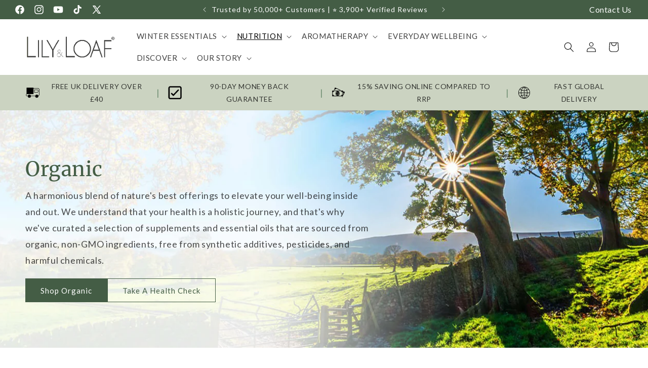

--- FILE ---
content_type: text/css
request_url: https://lilyandloaf.com/cdn/shop/t/132/assets/base.css?v=105255097379391016591749156002
body_size: 10537
content:
/** Shopify CDN: Minification failed

Line 11:0 Expected "}" to go with "{"

**/
:root {--alpha-button-background: 1;--alpha-button-border: 1;--alpha-link: 0.85;--alpha-badge-border: 0.1;--focused-base-outline: 0.2rem solid rgba(var(--color-foreground), 0.5);--focused-base-outline-offset: 0.3rem;--focused-base-box-shadow: 0 0 0 0.3rem rgb(var(--color-background)), 0 0 0.5rem 0.4rem rgba(var(--color-foreground), 0.3);}.product-card-wrapper .card, .contains-card--product {--border-radius: var(--product-card-corner-radius);--border-width: var(--product-card-border-width);--border-opacity: var(--product-card-border-opacity);--shadow-horizontal-offset: var(--product-card-shadow-horizontal-offset);--shadow-vertical-offset: var(--product-card-shadow-vertical-offset);--shadow-blur-radius: var(--product-card-shadow-blur-radius);--shadow-opacity: var(--product-card-shadow-opacity);--shadow-visible: var(--product-card-shadow-visible);--image-padding: var(--product-card-image-padding);--text-alignment: var(--product-card-text-alignment);}.collection-card-wrapper .card, .contains-card--collection {--border-radius: var(--collection-card-corner-radius);--border-width: var(--collection-card-border-width);--border-opacity: var(--collection-card-border-opacity);--shadow-horizontal-offset: var(--collection-card-shadow-horizontal-offset);--shadow-vertical-offset: var(--collection-card-shadow-vertical-offset);--shadow-blur-radius: var(--collection-card-shadow-blur-radius);--shadow-opacity: var(--collection-card-shadow-opacity);--shadow-visible: var(--collection-card-shadow-visible);--image-padding: var(--collection-card-image-padding);--text-alignment: var(--collection-card-text-alignment);}.article-card-wrapper .card, .contains-card--article {--border-radius: var(--blog-card-corner-radius);--border-width: var(--blog-card-border-width);--border-opacity: var(--blog-card-border-opacity);--shadow-horizontal-offset: var(--blog-card-shadow-horizontal-offset);--shadow-vertical-offset: var(--blog-card-shadow-vertical-offset);--shadow-blur-radius: var(--blog-card-shadow-blur-radius);--shadow-opacity: var(--blog-card-shadow-opacity);--shadow-visible: var(--blog-card-shadow-visible);--image-padding: var(--blog-card-image-padding);--text-alignment: var(--blog-card-text-alignment);}.contains-content-container, .content-container {--border-radius: var(--text-boxes-radius);--border-width: var(--text-boxes-border-width);--border-opacity: var(--text-boxes-border-opacity);--shadow-horizontal-offset: var(--text-boxes-shadow-horizontal-offset);--shadow-vertical-offset: var(--text-boxes-shadow-vertical-offset);--shadow-blur-radius: var(--text-boxes-shadow-blur-radius);--shadow-opacity: var(--text-boxes-shadow-opacity);--shadow-visible: var(--text-boxes-shadow-visible);}.contains-media, .global-media-settings {--border-radius: var(--media-radius);--border-width: var(--media-border-width);--border-opacity: var(--media-border-opacity);--shadow-horizontal-offset: var(--media-shadow-horizontal-offset);--shadow-vertical-offset: var(--media-shadow-vertical-offset);--shadow-blur-radius: var(--media-shadow-blur-radius);--shadow-opacity: var(--media-shadow-opacity);--shadow-visible: var(--media-shadow-visible);}.page-width {max-width: var(--page-width);margin: 0 auto;padding: 0 1.5rem;}body:has(.section-header .drawer-menu) .announcement-bar-section .page-width {max-width: 100%;}.page-width.drawer-menu {max-width: 100%;}.page-width-desktop {padding: 0;margin: 0 auto;}.utility-bar__grid.page-width {padding-left: 3rem;padding-right: 3rem;}@media screen and (min-width: 750px) {.page-width {padding: 0 5rem;}.header.page-width, .utility-bar__grid.page-width {padding-left: 3.2rem;padding-right: 3.2rem;}.page-width--narrow {padding: 0 9rem;}.page-width-desktop {padding: 0;}.page-width-tablet {padding: 0 5rem;}}@media screen and (min-width: 990px) {.header:not(.drawer-menu).page-width {padding-left: 5rem;padding-right: 5rem;}.page-width--narrow {max-width: 72.6rem;padding: 0;}.page-width-desktop {max-width: var(--page-width);padding: 0 5rem;}}.isolate {position: relative;z-index: 0;}.section + .section {margin-top: var(--spacing-sections-mobile);}@media screen and (min-width: 750px) {.section + .section {margin-top: var(--spacing-sections-desktop);}}.element-margin-top {margin-top: 5rem;}@media screen and (min-width: 750px) {.element-margin {margin-top: calc(5rem + var(--page-width-margin));}}.background-secondary {background-color: rgba(var(--color-foreground), 0.04);}.grid-auto-flow {display: grid;grid-auto-flow: column;}.page-margin, .shopify-challenge__container {margin: 7rem auto;}.rte-width {max-width: 82rem;margin: 0 auto 2rem;}.list-unstyled {margin: 0;padding: 0;list-style: none;}.hidden {display: none !important;}.visually-hidden {position: absolute !important;overflow: hidden;width: 1px;height: 1px;margin: -1px;padding: 0;border: 0;clip: rect(0 0 0 0);word-wrap: normal !important;}.visually-hidden--inline {margin: 0;height: 1em;}.overflow-hidden {overflow: hidden;}.skip-to-content-link:focus {z-index: 9999;position: inherit;overflow: auto;width: auto;height: auto;clip: auto;}.full-width-link {position: absolute;top: 0;right: 0;bottom: 0;left: 0;z-index: 2;}::selection {background-color: rgba(var(--color-foreground), 0.2);}.text-body {font-size: 1.5rem;letter-spacing: 0.06rem;line-height: calc(1 + 0.8 / var(--font-body-scale));font-family: var(--font-body-family);font-style: var(--font-body-style);font-weight: var(--font-body-weight);}h1, h2, h3, h4, h5, .h0, .h1, .h2, .h3, .h4, .h5 {font-family: var(--font-heading-family);font-style: var(--font-heading-style);font-weight: var(--font-heading-weight);letter-spacing: calc(var(--font-heading-scale) * 0.06rem);color: rgb(var(--color-foreground));line-height: calc(1 + 0.3 / max(1, var(--font-heading-scale)));word-break: break-word;}.hxxl {font-size: clamp(calc(var(--font-heading-scale) * 5.6rem), 14vw, calc(var(--font-heading-scale) * 7.2rem));line-height: 1.1;}.hxl {font-size: calc(var(--font-heading-scale) * 5rem);line-height: calc(1 + 0.3 / max(1, var(--font-heading-scale)));}@media only screen and (min-width: 750px) {.hxl {font-size: calc(var(--font-heading-scale) * 6.2rem);}}.h0 {font-size: calc(var(--font-heading-scale) * 4rem);}@media only screen and (min-width: 750px) {.h0 {font-size: calc(var(--font-heading-scale) * 5.2rem);}}h1, .h1 {font-size: calc(var(--font-heading-scale) * 3rem);}@media only screen and (min-width: 750px) {h1, .h1 {font-size: calc(var(--font-heading-scale) * 4rem);}}h2, .h2 {font-size: calc(var(--font-heading-scale) * 2rem);}@media only screen and (min-width: 750px) {h2, .h2 {font-size: calc(var(--font-heading-scale) * 2.4rem);}}h3, .h3 {font-size: calc(var(--font-heading-scale) * 1.7rem);}@media only screen and (min-width: 750px) {h3, .h3 {font-size: calc(var(--font-heading-scale) * 1.8rem);}}h4, .h4 {font-family: var(--font-heading-family);font-style: var(--font-heading-style);font-size: calc(var(--font-heading-scale) * 1.5rem);}h5, .h5 {font-size: calc(var(--font-heading-scale) * 1.2rem);}@media only screen and (min-width: 750px) {h5, .h5 {font-size: calc(var(--font-heading-scale) * 1.3rem);}}h6, .h6 {color: rgba(var(--color-foreground), 0.75);margin-block-start: 1.67em;margin-block-end: 1.67em;}blockquote {font-style: italic;color: rgba(var(--color-foreground), 0.75);border-left: 0.2rem solid rgba(var(--color-foreground), 0.2);padding-left: 1rem;}@media screen and (min-width: 750px) {blockquote {padding-left: 1.5rem;}}.caption {font-size: 1rem;letter-spacing: 0.07rem;line-height: calc(1 + 0.7 / var(--font-body-scale));}@media screen and (min-width: 750px) {.caption {font-size: 1.2rem;}}.caption-with-letter-spacing {font-size: 1rem;letter-spacing: 0.13rem;line-height: calc(1 + 0.2 / var(--font-body-scale));text-transform: uppercase;}.caption-with-letter-spacing--medium {font-size: 1.2rem;letter-spacing: 0.16rem;}.caption-with-letter-spacing--large {font-size: 1.4rem;letter-spacing: 0.18rem;}.caption-large, .customer .field input, .customer select, .field__input, .form__label, .select__select {font-size: 1.3rem;line-height: calc(1 + 0.5 / var(--font-body-scale));letter-spacing: 0.04rem;}.color-foreground {color: rgb(var(--color-foreground));}table:not([class]) {table-layout: fixed;border-collapse: collapse;font-size: 1.4rem;border-style: hidden;box-shadow: 0 0 0 0.1rem rgba(var(--color-foreground), 0.2);}table:not([class]) td, table:not([class]) th {padding: 1em;border: 0.1rem solid rgba(var(--color-foreground), 0.2);}@media screen and (max-width: 749px) {.small-hide {display: none !important;}}@media screen and (min-width: 750px) and (max-width: 989px) {.medium-hide {display: none !important;}}@media screen and (min-width: 990px) {.large-up-hide {display: none !important;}}.left {text-align: left;}.center {text-align: center;}.right {text-align: right;}.uppercase {text-transform: uppercase;}.light {opacity: 0.7;}a:empty, ul:empty, dl:empty, div:empty, section:empty, article:empty, p:empty, h1:empty, h2:empty, h3:empty, h4:empty, h5:empty, h6:empty {display: none;}.link, .customer a {cursor: pointer;display: inline-block;border: none;box-shadow: none;text-decoration: underline;text-underline-offset: 0.3rem;color: rgb(var(--color-link));background-color: transparent;font-size: 1.4rem;font-family: inherit;}.link--text {color: rgb(var(--color-foreground));}.link--text:hover {color: rgba(var(--color-foreground), 0.75);}.link-with-icon {display: inline-flex;font-size: 1.4rem;font-weight: 600;letter-spacing: 0.1rem;text-decoration: none;margin-bottom: 4.5rem;white-space: nowrap;}.link-with-icon .icon {width: 1.5rem;margin-left: 1rem;}a:not([href]) {cursor: not-allowed;}.circle-divider::after {content: '\2022';margin: 0 1.3rem 0 1.5rem;}.circle-divider:last-of-type::after {display: none;}hr {border: none;height: 0.1rem;background-color: rgba(var(--color-foreground), 0.2);display: block;margin: 5rem 0;}@media screen and (min-width: 750px) {hr {margin: 7rem 0;}}.full-unstyled-link {text-decoration: none;color: currentColor;display: block;}.placeholder {background-color: rgba(var(--color-foreground), 0.04);color: rgba(var(--color-foreground), 0.55);fill: rgba(var(--color-foreground), 0.55);}details > * {box-sizing: border-box;}.break {word-break: break-word;}.visibility-hidden {visibility: hidden;}@media (prefers-reduced-motion) {.motion-reduce {transition: none !important;animation: none !important;}}:root {--duration-short: 100ms;--duration-default: 200ms;--duration-announcement-bar: 250ms;--duration-medium: 300ms;--duration-long: 500ms;--duration-extra-long: 600ms;--duration-extra-longer: 750ms;--duration-extended: 3s;--ease-out-slow: cubic-bezier(0, 0, 0.3, 1);--animation-slide-in: slideIn var(--duration-extra-long) var(--ease-out-slow) forwards;--animation-fade-in: fadeIn var(--duration-extra-long) var(--ease-out-slow);}.underlined-link, .customer a, .inline-richtext a {text-underline-offset: 0.3rem;text-decoration-thickness: 0.1rem;transition: text-decoration-thickness ease 100ms;}.underlined-link, .customer a {color: rgba(var(--color-link), var(--alpha-link));}.inline-richtext a, .rte.inline-richtext a {color: currentColor;}.underlined-link:hover, .customer a:hover, .inline-richtext a:hover {color: rgb(var(--color-link));text-decoration-thickness: 0.2rem;}.icon-arrow {width: 1.5rem;}h3 .icon-arrow, .h3 .icon-arrow {width: calc(var(--font-heading-scale) * 1.5rem);}.animate-arrow .icon-arrow path {transform: translateX(-0.25rem);transition: transform var(--duration-short) ease;}.animate-arrow:hover .icon-arrow path {transform: translateX(-0.05rem);}summary {cursor: pointer;list-style: none;position: relative;}summary .icon-caret {position: absolute;height: 0.6rem;right: 1.5rem;top: calc(50% - 0.2rem);}summary::-webkit-details-marker {display: none;}.disclosure-has-popup {position: relative;}.disclosure-has-popup[open] > summary::before {position: fixed;top: 0;right: 0;bottom: 0;left: 0;z-index: 2;display: block;cursor: default;content: ' ';background: transparent;}.disclosure-has-popup > summary::before {display: none;}.disclosure-has-popup[open] > summary + * {z-index: 100;}@media screen and (min-width: 750px) {.disclosure-has-popup[open] > summary + * {z-index: 4;}.facets .disclosure-has-popup[open] > summary + * {z-index: 2;}}*:focus {outline: 0;box-shadow: none;}*:focus-visible {outline: var(--focused-base-outline);outline-offset: var(--focused-base-outline-offset);box-shadow: var(--focused-base-box-shadow);}.focused {outline: var(--focused-base-outline);outline-offset: var(--focused-base-outline-offset);box-shadow: var(--focused-base-box-shadow);}.focus-inset:focus-visible {outline: 0.2rem solid rgba(var(--color-foreground), 0.5);outline-offset: -0.2rem;box-shadow: 0 0 0.2rem 0 rgba(var(--color-foreground), 0.3);}.focused.focus-inset {outline: 0.2rem solid rgba(var(--color-foreground), 0.5);outline-offset: -0.2rem;box-shadow: 0 0 0.2rem 0 rgba(var(--color-foreground), 0.3);}.focus-none {box-shadow: none !important;outline: 0 !important;}.focus-offset:focus-visible {outline: 0.2rem solid rgba(var(--color-foreground), 0.5);outline-offset: 1rem;box-shadow: 0 0 0 1rem rgb(var(--color-background)), 0 0 0.2rem 1.2rem rgba(var(--color-foreground), 0.3);}.focus-offset.focused {outline: 0.2rem solid rgba(var(--color-foreground), 0.5);outline-offset: 1rem;box-shadow: 0 0 0 1rem rgb(var(--color-background)), 0 0 0.2rem 1.2rem rgba(var(--color-foreground), 0.3);}.title, .title-wrapper-with-link {margin: 3rem 0 2rem;}.title-wrapper-with-link .title {margin: 0;}.title .link {font-size: inherit;}.title-wrapper {margin-bottom: 3rem;}.title-wrapper-with-link {display: flex;justify-content: space-between;align-items: flex-end;gap: 1rem;margin-bottom: 3rem;flex-wrap: wrap;}.title--primary {margin: 4rem 0;}.title-wrapper--self-padded-tablet-down, .title-wrapper--self-padded-mobile {padding-left: 1.5rem;padding-right: 1.5rem;}@media screen and (min-width: 750px) {.title-wrapper--self-padded-mobile {padding-left: 0;padding-right: 0;}}@media screen and (min-width: 990px) {.title, .title-wrapper-with-link {margin: 5rem 0 3rem;}.title--primary {margin: 2rem 0;}.title-wrapper-with-link {align-items: center;}.title-wrapper-with-link .title {margin-bottom: 0;}.title-wrapper--self-padded-tablet-down {padding-left: 0;padding-right: 0;}}.title-wrapper-with-link .link-with-icon {margin: 0;flex-shrink: 0;display: flex;align-items: center;}.title-wrapper-with-link .link-with-icon svg {width: 1.5rem;}.title-wrapper-with-link a {margin-top: 0;flex-shrink: 0;}.title-wrapper--no-top-margin {margin-top: 0;}.title-wrapper--no-top-margin > .title {margin-top: 0;}.subtitle {font-size: 1.8rem;line-height: calc(1 + 0.8 / var(--font-body-scale));letter-spacing: 0.06rem;color: rgba(var(--color-foreground), 0.7);}.subtitle--small {font-size: 1.4rem;letter-spacing: 0.1rem;}.subtitle--medium {font-size: 1.6rem;letter-spacing: 0.08rem;}.grid {display: flex;flex-wrap: wrap;margin-bottom: 2rem;padding: 0;list-style: none;column-gap: var(--grid-mobile-horizontal-spacing);row-gap: var(--grid-mobile-vertical-spacing);}@media screen and (min-width: 750px) {.grid {column-gap: var(--grid-desktop-horizontal-spacing);row-gap: var(--grid-desktop-vertical-spacing);}}.grid:last-child {margin-bottom: 0;}.grid__item {width: calc(25% - var(--grid-mobile-horizontal-spacing) * 3 / 4);max-width: calc(50% - var(--grid-mobile-horizontal-spacing) / 2);flex-grow: 1;flex-shrink: 0;}@media screen and (min-width: 750px) {.grid__item {width: calc(25% - var(--grid-desktop-horizontal-spacing) * 3 / 4);max-width: calc(50% - var(--grid-desktop-horizontal-spacing) / 2);}}.grid--gapless.grid {column-gap: 0;row-gap: 0;}@media screen and (max-width: 749px) {.grid__item.slider__slide--full-width {width: 100%;max-width: none;}}.grid--1-col .grid__item {max-width: 100%;width: 100%;}.grid--3-col .grid__item {width: calc(33.33% - var(--grid-mobile-horizontal-spacing) * 2 / 3);}@media screen and (min-width: 750px) {.grid--3-col .grid__item {width: calc(33.33% - var(--grid-desktop-horizontal-spacing) * 2 / 3);}}.grid--2-col .grid__item {width: calc(50% - var(--grid-mobile-horizontal-spacing) / 2);}@media screen and (min-width: 750px) {.grid--2-col .grid__item {width: calc(50% - var(--grid-desktop-horizontal-spacing) / 2);}.grid--4-col-tablet .grid__item {width: calc(25% - var(--grid-desktop-horizontal-spacing) * 3 / 4);}.grid--3-col-tablet .grid__item {width: calc(33.33% - var(--grid-desktop-horizontal-spacing) * 2 / 3);}.grid--2-col-tablet .grid__item {width: calc(50% - var(--grid-desktop-horizontal-spacing) / 2);}}@media screen and (max-width: 989px) {.grid--1-col-tablet-down .grid__item {width: 100%;max-width: 100%;}.slider--tablet.grid--peek {margin: 0;width: 100%;}.slider--tablet.grid--peek .grid__item {box-sizing: content-box;margin: 0;}.slider.slider--tablet .scroll-trigger.animate--slide-in, .slider.slider--mobile .scroll-trigger.animate--slide-in {animation: none;opacity: 1;transform: inherit;}.scroll-trigger:not(.scroll-trigger--offscreen) .slider--tablet {animation: var(--animation-slide-in);}}@media screen and (min-width: 990px) {.grid--6-col-desktop .grid__item {width: calc(16.66% - var(--grid-desktop-horizontal-spacing) * 5 / 6);max-width: calc(16.66% - var(--grid-desktop-horizontal-spacing) * 5 / 6);}.grid--5-col-desktop .grid__item {width: calc(20% - var(--grid-desktop-horizontal-spacing) * 4 / 5);max-width: calc(20% - var(--grid-desktop-horizontal-spacing) * 4 / 5);}.grid--4-col-desktop .grid__item {width: calc(25% - var(--grid-desktop-horizontal-spacing) * 3 / 4);max-width: calc(25% - var(--grid-desktop-horizontal-spacing) * 3 / 4);}.grid--3-col-desktop .grid__item {width: calc(33.33% - var(--grid-desktop-horizontal-spacing) * 2 / 3);max-width: calc(33.33% - var(--grid-desktop-horizontal-spacing) * 2 / 3);}.grid--2-col-desktop .grid__item {width: calc(50% - var(--grid-desktop-horizontal-spacing) / 2);max-width: calc(50% - var(--grid-desktop-horizontal-spacing) / 2);}.slider.slider--desktop .scroll-trigger.animate--slide-in {animation: none;opacity: 1;transform: inherit;}.scroll-trigger:not(.scroll-trigger--offscreen) .slider--desktop {animation: var(--animation-slide-in);}}@media screen and (min-width: 990px) {.grid--1-col-desktop {flex: 0 0 100%;max-width: 100%;}.grid--1-col-desktop .grid__item {width: 100%;max-width: 100%;}}@media screen and (max-width: 749px) {.grid--peek.slider--mobile {margin: 0;width: 100%;}.grid--peek.slider--mobile .grid__item {box-sizing: content-box;margin: 0;}.grid--peek .grid__item {min-width: 35%;}.grid--peek.slider .grid__item:first-of-type {margin-left: 1.5rem;}.grid--peek.slider:after {margin-left: calc(-1 * var(--grid-mobile-horizontal-spacing));}.grid--2-col-tablet-down .grid__item {width: calc(50% - var(--grid-mobile-horizontal-spacing) / 2);}.slider--tablet.grid--peek.grid--2-col-tablet-down .grid__item, .grid--peek .grid__item {width: calc(50% - var(--grid-mobile-horizontal-spacing) - 3rem);}.slider--tablet.grid--peek.grid--1-col-tablet-down .grid__item, .slider--mobile.grid--peek.grid--1-col-tablet-down .grid__item {width: calc(100% - var(--grid-mobile-horizontal-spacing) - 3rem);}}@media screen and (min-width: 750px) and (max-width: 989px) {.slider--tablet.grid--peek .grid__item {width: calc(25% - var(--grid-desktop-horizontal-spacing) - 3rem);}.slider--tablet.grid--peek.grid--3-col-tablet .grid__item {width: calc(33.33% - var(--grid-desktop-horizontal-spacing) - 3rem);}.slider--tablet.grid--peek.grid--2-col-tablet .grid__item, .slider--tablet.grid--peek.grid--2-col-tablet-down .grid__item {width: calc(50% - var(--grid-desktop-horizontal-spacing) - 3rem);}.slider--tablet.grid--peek .grid__item:first-of-type {margin-left: 1.5rem;}.grid--2-col-tablet-down .grid__item {width: calc(50% - var(--grid-desktop-horizontal-spacing) / 2);}.grid--1-col-tablet-down.grid--peek .grid__item {width: calc(100% - var(--grid-desktop-horizontal-spacing) - 3rem);}}.media {display: block;background-color: rgba(var(--color-foreground), 0.1);position: relative;overflow: hidden;}.media--transparent {background-color: transparent;}.media > *:not(.zoom):not(.deferred-media__poster-button), .media model-viewer {display: block;max-width: 100%;position: absolute;top: 0;left: 0;height: 100%;width: 100%;}.media > img {object-fit: cover;object-position: center center;transition: opacity 0.4s cubic-bezier(0.25, 0.46, 0.45, 0.94);}.media--square {padding-bottom: 100%;}.media--portrait {padding-bottom: 125%;}.media--landscape {padding-bottom: 66.6%;}.media--cropped {padding-bottom: 56%;}.media--16-9 {padding-bottom: 56.25%;}.media--circle {padding-bottom: 100%;border-radius: 50%;}.media.media--hover-effect > img + img {opacity: 0;}@media screen and (min-width: 990px) {.media--cropped {padding-bottom: 63%;}}deferred-media {display: block;}.button--secondary, .button--tertiary {--color-button: var(--color-secondary-button);--color-button-text: var(--color-secondary-button-text);}.button--tertiary {--alpha-button-background: 0;--alpha-button-border: 0.2;}.button, .shopify-challenge__button, .customer button, button.shopify-payment-button__button--unbranded, .shopify-payment-button [role='button'], .cart__dynamic-checkout-buttons [role='button'], .cart__dynamic-checkout-buttons iframe {--shadow-horizontal-offset: var(--buttons-shadow-horizontal-offset);--shadow-vertical-offset: var(--buttons-shadow-vertical-offset);--shadow-blur-radius: var(--buttons-shadow-blur-radius);--shadow-opacity: var(--buttons-shadow-opacity);--shadow-visible: var(--buttons-shadow-visible);--border-offset: var(--buttons-border-offset);--border-opacity: calc(1 - var(--buttons-border-opacity));border-radius: var(--buttons-radius-outset);position: relative;}.button, .shopify-challenge__button, .customer button, button.shopify-payment-button__button--unbranded {min-width: calc(12rem + var(--buttons-border-width) * 2);min-height: calc(4.5rem + var(--buttons-border-width) * 2);}.shopify-payment-button__button--branded {z-index: auto;}.cart__dynamic-checkout-buttons iframe {box-shadow: var(--shadow-horizontal-offset) var(--shadow-vertical-offset) var(--shadow-blur-radius) rgba(var(--color-shadow), var(--shadow-opacity));}.button, .shopify-challenge__button, .customer button {display: inline-flex;justify-content: center;align-items: center;border: 0;padding: 0 3rem;cursor: pointer;font: inherit;font-size: 1.5rem;text-decoration: none;color: rgb(var(--color-button-text));transition: box-shadow var(--duration-short) ease;-webkit-appearance: none;appearance: none;background-color: rgba(var(--color-button), var(--alpha-button-background));}.button:before, .shopify-challenge__button:before, .customer button:before, .shopify-payment-button__button--unbranded:before, .shopify-payment-button [role='button']:before, .cart__dynamic-checkout-buttons [role='button']:before {content: '';position: absolute;top: 0;right: 0;bottom: 0;left: 0;z-index: -1;border-radius: var(--buttons-radius-outset);box-shadow: var(--shadow-horizontal-offset) var(--shadow-vertical-offset) var(--shadow-blur-radius) rgba(var(--color-shadow), var(--shadow-opacity));}.button:after, .shopify-challenge__button:after, .customer button:after, .shopify-payment-button__button--unbranded:after {content: '';position: absolute;top: var(--buttons-border-width);right: var(--buttons-border-width);bottom: var(--buttons-border-width);left: var(--buttons-border-width);z-index: 1;border-radius: var(--buttons-radius);box-shadow: 0 0 0 calc(var(--buttons-border-width) + var(--border-offset)) rgba(var(--color-button-text), var(--border-opacity)), 0 0 0 var(--buttons-border-width) rgba(var(--color-button), var(--alpha-button-background));transition: box-shadow var(--duration-short) ease;}.button:not([disabled]):hover::after, .shopify-challenge__button:hover::after, .customer button:hover::after, .shopify-payment-button__button--unbranded:hover::after {--border-offset: 1.3px;box-shadow: 0 0 0 calc(var(--buttons-border-width) + var(--border-offset)) rgba(var(--color-button-text), var(--border-opacity)), 0 0 0 calc(var(--buttons-border-width) + 1px) rgba(var(--color-button), var(--alpha-button-background));}.button--secondary:after {--border-opacity: var(--buttons-border-opacity);}.button:focus-visible, .button:focus, .button.focused, .shopify-payment-button__button--unbranded:focus-visible, .shopify-payment-button [role='button']:focus-visible, .shopify-payment-button__button--unbranded:focus, .shopify-payment-button [role='button']:focus {outline: 0;box-shadow: 0 0 0 0.3rem rgb(var(--color-background)), 0 0 0 0.5rem rgba(var(--color-foreground), 0.5), 0 0 0.5rem 0.4rem rgba(var(--color-foreground), 0.3);}.button:focus:not(:focus-visible):not(.focused), .shopify-payment-button__button--unbranded:focus:not(:focus-visible):not(.focused), .shopify-payment-button [role='button']:focus:not(:focus-visible):not(.focused) {box-shadow: inherit;}.button::selection, .shopify-challenge__button::selection, .customer button::selection {background-color: rgba(var(--color-button-text), 0.3);}.button, .button-label, .shopify-challenge__button, .customer button {font-size: 1.5rem;letter-spacing: 0.1rem;line-height: calc(1 + 0.2 / var(--font-body-scale));}.button--tertiary {font-size: 1.2rem;padding: 1rem 1.5rem;min-width: calc(9rem + var(--buttons-border-width) * 2);min-height: calc(3.5rem + var(--buttons-border-width) * 2);}.button--small {padding: 1.2rem 2.6rem;}.button:disabled, .button[aria-disabled='true'], .button.disabled, .customer button:disabled, .customer button[aria-disabled='true'], .customer button.disabled, .quantity__button.disabled {cursor: not-allowed;opacity: 0.5;}.button--full-width {display: flex;width: 100%;}.button.loading {color: transparent;position: relative;}@media screen and (forced-colors: active) {.button.loading {color: rgb(var(--color-foreground));}}.button.loading > .loading__spinner {top: 50%;left: 50%;transform: translate(-50%, -50%);position: absolute;height: 100%;display: flex;align-items: center;}.button.loading > .loading__spinner .spinner {width: fit-content;}.button.loading > .loading__spinner .path {stroke: rgb(var(--color-button-text));}.share-button {display: block;position: relative;}.share-button details {width: fit-content;}.share-button__button {font-size: 1.4rem;display: flex;align-items: center;color: rgb(var(--color-link));margin-left: 0;padding-left: 0;min-height: 4.4rem;}details[open] > .share-button__fallback {animation: animateMenuOpen var(--duration-default) ease;}.share-button__button:hover {text-decoration: underline;text-underline-offset: 0.3rem;}.share-button__button, .share-button__fallback button {cursor: pointer;background-color: transparent;border: none;}.share-button__button .icon-share {height: 1.2rem;margin-right: 1rem;min-width: 1.3rem;}.share-button__fallback {display: flex;align-items: center;position: absolute;top: 3rem;left: 0.1rem;z-index: 3;width: 100%;min-width: max-content;border-radius: var(--inputs-radius);border: 0;}.share-button__fallback:after {pointer-events: none;content: '';position: absolute;top: var(--inputs-border-width);right: var(--inputs-border-width);bottom: var(--inputs-border-width);left: var(--inputs-border-width);border: 0.1rem solid transparent;border-radius: var(--inputs-radius);box-shadow: 0 0 0 var(--inputs-border-width) rgba(var(--color-foreground), var(--inputs-border-opacity));transition: box-shadow var(--duration-short) ease;z-index: 1;}.share-button__fallback:before {background: rgb(var(--color-background));pointer-events: none;content: '';position: absolute;top: 0;right: 0;bottom: 0;left: 0;border-radius: var(--inputs-radius-outset);box-shadow: var(--inputs-shadow-horizontal-offset) var(--inputs-shadow-vertical-offset) var(--inputs-shadow-blur-radius) rgba(var(--color-shadow), var(--inputs-shadow-opacity));z-index: -1;}.share-button__fallback button {width: 4.4rem;height: 4.4rem;padding: 0;flex-shrink: 0;display: flex;justify-content: center;align-items: center;position: relative;right: var(--inputs-border-width);}.share-button__fallback button:hover {color: rgba(var(--color-foreground), 0.75);}.share-button__fallback button:hover svg {transform: scale(1.07);}.share-button__close:not(.hidden) + .share-button__copy {display: none;}.share-button__close, .share-button__copy {background-color: transparent;color: rgb(var(--color-foreground));}.share-button__copy:focus-visible, .share-button__close:focus-visible {background-color: rgb(var(--color-background));z-index: 2;}.share-button__copy:focus, .share-button__close:focus {background-color: rgb(var(--color-background));z-index: 2;}.field:not(:focus-visible):not(.focused) + .share-button__copy:not(:focus-visible):not(.focused), .field:not(:focus-visible):not(.focused) + .share-button__close:not(:focus-visible):not(.focused) {background-color: inherit;}.share-button__fallback .field:after, .share-button__fallback .field:before {content: none;}.share-button__fallback .field {border-radius: 0;min-width: auto;min-height: auto;transition: none;}.share-button__fallback .field__input:focus, .share-button__fallback .field__input:-webkit-autofill {outline: 0.2rem solid rgba(var(--color-foreground), 0.5);outline-offset: 0.1rem;box-shadow: 0 0 0 0.1rem rgb(var(--color-background)), 0 0 0.5rem 0.4rem rgba(var(--color-foreground), 0.3);}.share-button__fallback .field__input {box-shadow: none;text-overflow: ellipsis;white-space: nowrap;overflow: hidden;filter: none;min-width: auto;min-height: auto;}.share-button__fallback .field__input:hover {box-shadow: none;}.share-button__fallback .icon {width: 1.5rem;height: 1.5rem;}.share-button__message:not(:empty) {display: flex;align-items: center;width: 100%;height: 100%;margin-top: 0;padding: 0.8rem 0 0.8rem 1.5rem;margin: var(--inputs-border-width);}.share-button__message:not(:empty):not(.hidden) ~ * {display: none;}.field__input, .select__select, .customer .field input, .customer select {-webkit-appearance: none;appearance: none;background-color: rgb(var(--color-background));color: rgb(var(--color-foreground));font-family: var(--font-body-family);font-style: var(--font-body-style);font-weight: var(--font-body-weight);font-size: 1.6rem;width: 100%;box-sizing: border-box;transition: box-shadow var(--duration-short) ease;border-radius: var(--inputs-radius);height: 4.5rem;min-height: calc(var(--inputs-border-width) * 2);min-width: calc(7rem + (var(--inputs-border-width) * 2));position: relative;border: 0;}.field:before, .select:before, .customer .field:before, .customer select:before, .localization-form__select:before {pointer-events: none;content: '';position: absolute;top: 0;right: 0;bottom: 0;left: 0;border-radius: var(--inputs-radius-outset);box-shadow: var(--inputs-shadow-horizontal-offset) var(--inputs-shadow-vertical-offset) var(--inputs-shadow-blur-radius) rgba(var(--color-shadow), var(--inputs-shadow-opacity));z-index: -1;}.field:after, .select:after, .customer .field:after, .customer select:after, .localization-form__select:after {pointer-events: none;content: '';position: absolute;top: var(--inputs-border-width);right: var(--inputs-border-width);bottom: var(--inputs-border-width);left: var(--inputs-border-width);border: 0.1rem solid transparent;border-radius: var(--inputs-radius);box-shadow: 0 0 0 var(--inputs-border-width) rgba(var(--color-foreground), var(--inputs-border-opacity));transition: box-shadow var(--duration-short) ease;z-index: 1;}.select__select {font-family: var(--font-body-family);font-style: var(--font-body-style);font-weight: var(--font-body-weight);font-size: 1.2rem;color: rgba(var(--color-foreground), 0.75);}.field:hover.field:after, .select:hover.select:after, .select__select:hover.select__select:after, .customer .field:hover.field:after, .customer select:hover.select:after, .localization-form__select:hover.localization-form__select:after {box-shadow: 0 0 0 calc(0.1rem + var(--inputs-border-width)) rgba(var(--color-foreground), var(--inputs-border-opacity));outline: 0;border-radius: var(--inputs-radius);}.field__input:focus-visible, .select__select:focus-visible, .customer .field input:focus-visible, .customer select:focus-visible, .localization-form__select:focus-visible.localization-form__select:after {box-shadow: 0 0 0 calc(0.1rem + var(--inputs-border-width)) rgba(var(--color-foreground));outline: 0;border-radius: var(--inputs-radius);}.field__input:focus, .select__select:focus, .customer .field input:focus, .customer select:focus, .localization-form__select:focus.localization-form__select:after {box-shadow: 0 0 0 calc(0.1rem + var(--inputs-border-width)) rgba(var(--color-foreground));outline: 0;border-radius: var(--inputs-radius);}.localization-form__select:focus {outline: 0;box-shadow: none;}.text-area, .select {display: flex;position: relative;width: 100%;}.select .icon-caret, .customer select + svg {height: 0.6rem;pointer-events: none;position: absolute;top: calc(50% - 0.2rem);right: calc(var(--inputs-border-width) + 1.5rem);}.select__select, .customer select {cursor: pointer;line-height: calc(1 + 0.6 / var(--font-body-scale));padding: 0 calc(var(--inputs-border-width) + 3rem) 0 2rem;margin: var(--inputs-border-width);min-height: calc(var(--inputs-border-width) * 2);}.field {position: relative;width: 100%;display: flex;transition: box-shadow var(--duration-short) ease;}.customer .field {display: flex;}.field--with-error {flex-wrap: wrap;}.field__input, .customer .field input {flex-grow: 1;text-align: left;padding: 1.5rem;margin: var(--inputs-border-width);transition: box-shadow var(--duration-short) ease;}.field__label, .customer .field label {font-size: 1.6rem;left: calc(var(--inputs-border-width) + 2rem);top: calc(1rem + var(--inputs-border-width));margin-bottom: 0;pointer-events: none;position: absolute;transition: top var(--duration-short) ease, font-size var(--duration-short) ease;color: rgba(var(--color-foreground), 0.75);letter-spacing: 0.1rem;line-height: 1.5;}.field__input:focus ~ .field__label, .field__input:not(:placeholder-shown) ~ .field__label, .field__input:-webkit-autofill ~ .field__label, .customer .field input:focus ~ label, .customer .field input:not(:placeholder-shown) ~ label, .customer .field input:-webkit-autofill ~ label {font-size: 1rem;top: calc(var(--inputs-border-width) + 0.5rem);left: calc(var(--inputs-border-width) + 2rem);letter-spacing: 0.04rem;}.field__input:focus, .field__input:not(:placeholder-shown), .field__input:-webkit-autofill, .customer .field input:focus, .customer .field input:not(:placeholder-shown), .customer .field input:-webkit-autofill {padding: 2.2rem 1.5rem 0.8rem 2rem;margin: var(--inputs-border-width);}.field__input::-webkit-search-cancel-button, .customer .field input::-webkit-search-cancel-button {display: none;}.field__input::placeholder, .customer .field input::placeholder {opacity: 0;}.field__button {align-items: center;background-color: transparent;border: 0;color: currentColor;cursor: pointer;display: flex;height: 4.4rem;justify-content: center;overflow: hidden;padding: 0;position: absolute;right: 0;top: 0;width: 4.4rem;}.field__button > svg {height: 2.5rem;width: 2.5rem;}.field__input:-webkit-autofill ~ .field__button, .field__input:-webkit-autofill ~ .field__label, .customer .field input:-webkit-autofill ~ label {color: rgb(0, 0, 0);}.text-area {font-family: var(--font-body-family);font-style: var(--font-body-style);font-weight: var(--font-body-weight);min-height: 10rem;resize: none;}input[type='checkbox'] {display: inline-block;width: auto;margin-right: 0.5rem;}.form__label {display: block;margin-bottom: 0.6rem;}.form__message {align-items: center;display: flex;font-size: 1.4rem;line-height: 1;margin-top: 1rem;}.form__message--large {font-size: 1.6rem;}.customer .field .form__message {font-size: 1.4rem;text-align: left;}.form__message .icon, .customer .form__message svg {flex-shrink: 0;height: 1.3rem;margin-right: 0.5rem;width: 1.3rem;}.form__message--large .icon, .customer .form__message svg {height: 1.5rem;width: 1.5rem;margin-right: 1rem;}.customer .field .form__message svg {align-self: start;}.form-status {margin: 0;font-size: 1.6rem;}.form-status-list {padding: 0;margin: 2rem 0 4rem;}.form-status-list li {list-style-position: inside;}.form-status-list .link::first-letter {text-transform: capitalize;}.quantity {color: rgba(var(--color-foreground));position: relative;width: calc(14rem / var(--font-body-scale) + var(--inputs-border-width) * 2);display: flex;border-radius: var(--inputs-radius);min-height: calc((var(--inputs-border-width) * 2) + 4.5rem);}.quantity:after {pointer-events: none;content: '';position: absolute;top: var(--inputs-border-width);right: var(--inputs-border-width);bottom: var(--inputs-border-width);left: var(--inputs-border-width);border: 0.1rem solid transparent;border-radius: var(--inputs-radius);box-shadow: 0 0 0 var(--inputs-border-width) rgba(var(--color-foreground), var(--inputs-border-opacity));transition: box-shadow var(--duration-short) ease;z-index: 1;}.quantity:before {background: rgb(var(--color-background));pointer-events: none;content: '';position: absolute;top: 0;right: 0;bottom: 0;left: 0;border-radius: var(--inputs-radius-outset);box-shadow: var(--inputs-shadow-horizontal-offset) var(--inputs-shadow-vertical-offset) var(--inputs-shadow-blur-radius) rgba(var(--color-shadow), var(--inputs-shadow-opacity));z-index: -1;}.quantity__input {color: currentColor;font-family: var(--font-body-family);font-style: var(--font-body-style);font-weight: var(--font-body-weight);font-size: 1.6rem;font-weight: 500;opacity: 0.85;text-align: center;background-color: transparent;border: 0;padding: 0 0.5rem;width: 100%;flex-grow: 1;-webkit-appearance: none;appearance: none;}.quantity__button {width: calc(4.5rem / var(--font-body-scale));flex-shrink: 0;font-size: 1.8rem;border: 0;background-color: transparent;cursor: pointer;display: flex;align-items: center;justify-content: center;color: rgb(var(--color-foreground));padding: 0;}.quantity__button:first-child {margin-left: calc(var(--inputs-border-width));}.quantity__button:last-child {margin-right: calc(var(--inputs-border-width));}.quantity__button svg {width: 1rem;pointer-events: none;}.quantity__button:focus-visible, .quantity__input:focus-visible {background-color: rgb(var(--color-background));z-index: 2;}.quantity__button:focus, .quantity__input:focus {background-color: rgb(var(--color-background));z-index: 2;}.quantity__button:not(:focus-visible):not(.focused), .quantity__input:not(:focus-visible):not(.focused) {box-shadow: inherit;background-color: inherit;}.quantity__input:-webkit-autofill, .quantity__input:-webkit-autofill:hover, .quantity__input:-webkit-autofill:active {box-shadow: 0 0 0 10rem rgb(var(--color-background)) inset !important;-webkit-box-shadow: 0 0 0 10rem rgb(var(--color-background)) inset !important;}.quantity__input::-webkit-outer-spin-button, .quantity__input::-webkit-inner-spin-button {-webkit-appearance: none;margin: 0;}.quantity__input[type='number'] {-moz-appearance: textfield;}.quantity__rules {margin-top: 0.5rem;position: relative;font-size: 1.2rem;}.quantity__rules .caption {display: inline-block;margin-top: 0;margin-bottom: 0;}.quantity__rules .divider + .divider::before {content: '\2022';margin: 0 0.5rem;}.quantity__rules-cart {position: relative;}.product__info-container .loading__spinner:not(.hidden) ~ *, .quantity__rules-cart .loading__spinner:not(.hidden) ~ * {visibility: hidden;}.modal__toggle {list-style-type: none;}.modal__toggle-close {display: none;}.modal__toggle-open {display: flex;}.modal__close-button.link {display: flex;justify-content: center;align-items: center;padding: 0rem;height: 4.4rem;width: 4.4rem;background-color: transparent;}.modal__close-button .icon {width: 1.7rem;height: 1.7rem;}.modal__content {position: absolute;top: 0;left: 0;right: 0;bottom: 0;background: rgb(var(--color-background));z-index: 4;display: flex;justify-content: center;align-items: center;}.media-modal {cursor: zoom-out;}.media-modal .deferred-media {cursor: initial;}.cart-count-bubble:empty {display: none;}.cart-count-bubble {position: absolute;background-color: rgb(var(--color-button));color: rgb(var(--color-button-text));height: 1.7rem;width: 1.7rem;border-radius: 100%;display: flex;justify-content: center;align-items: center;font-size: 0.9rem;bottom: 0.8rem;left: 2.2rem;line-height: calc(1 + 0.1 / var(--font-body-scale));}.utility-bar {height: 100%;}.utility-bar--bottom-border {border-bottom: 0.1rem solid rgba(var(--color-foreground), 0.08);}@media screen and (min-width: 990px) {.utility-bar--bottom-border-social-only {border-bottom: 0.1rem solid rgba(var(--color-foreground), 0.08);}}.utility-bar__grid {display: grid;grid-template-columns: 1fr;grid-template-areas: 'announcements';}.utility-bar__grid .list-social {justify-content: flex-start;align-content: center;margin-left: -1.2rem;grid-area: social-icons;}@media screen and (max-width: 989px) {.utility-bar .utility-bar__grid .list-social {display: none;}}.utility-bar .list-social__item .icon {scale: 0.9;}@media screen and (min-width: 990px) {.utility-bar__grid--3-col {grid-template-columns: 3fr 4fr 3fr;grid-template-areas: 'social-icons announcements language-currency';}.utility-bar__grid--2-col {grid-template-columns: 1fr 1fr;grid-template-areas: 'social-icons language-currency';}.announcement-bar.announcement-bar--one-announcement, .announcement-bar--one-announcement .announcement-bar__link {width: fit-content;margin: auto;}}.announcement-bar, .announcement-bar__announcement {color: rgb(var(--color-foreground));width: 100%;height: 100%;display: flex;justify-content: center;flex-wrap: wrap;align-content: center;grid-area: announcements;}.announcement-bar .slider--everywhere {margin-bottom: 0;scroll-behavior: auto;}.utility-bar__grid .announcement-bar-slider {width: 100%;}.utility-bar__grid .announcement-bar-slider {width: 100%;}.announcement-bar-slider, .announcement-bar-slider .slider {width: 100%;}.announcement-bar .slider-button--next {margin-right: -1.5rem;min-width: 44px;}.announcement-bar .slider-button--prev {margin-left: -1.5rem;min-width: 44px;}.announcement-bar .slider-button--next:focus-visible, .announcement-bar .slider-button--prev:focus-visible, .utility-bar .list-social__link:focus-visible {outline-offset: -0.3rem;box-shadow: 0 0 0 -0.2rem rgb(var(--color-foreground));}.localization-wrapper {grid-area: language-currency;align-self: center;display: flex;justify-content: flex-end;}.localization-wrapper .localization-selector + .disclosure__list-wrapper {animation: animateMenuOpen var(--duration-default) ease;}.utility-bar .localization-wrapper .disclosure .localization-form__select, .utility-bar .localization-wrapper .disclosure__link {font-size: calc(var(--font-heading-scale) * 1.3rem);}@media screen and (min-width: 990px) {body:has(.section-header .header:not(.drawer-menu)) .utility-bar .page-width {padding-left: 5rem;padding-right: 5rem;}.announcement-bar-slider {width: 60%;}.announcement-bar .slider-button {height: 3.8rem;}}.announcement-bar__link {display: flex;width: 100%;text-decoration: none;height: 100%;justify-content: center;align-items: center;}.announcement-bar__link:hover {text-decoration: underline;}.announcement-bar__link .icon-arrow {display: inline-block;pointer-events: none;margin-left: 0.8rem;vertical-align: middle;margin-bottom: 0.2rem;}.announcement-bar__message {text-align: center;padding: 1rem 0;margin: 0;letter-spacing: 0.1rem;min-height: 3.8rem;}.announcement-bar-slider--fade-in-next .announcement-bar__message, .announcement-bar-slider--fade-in-previous .announcement-bar__message, .announcement-bar-slider--fade-out-next .announcement-bar__message, .announcement-bar-slider--fade-out-previous .announcement-bar__message {animation-duration: var(--duration-announcement-bar);animation-timing-function: ease-in-out;animation-fill-mode: forwards;}.announcement-bar-slider--fade-in-next .announcement-bar__message {--announcement-translate-from: -1.5rem;opacity: 0;animation-name: translateAnnouncementSlideIn;animation-delay: var(--duration-announcement-bar);}.announcement-bar-slider--fade-in-previous .announcement-bar__message {--announcement-translate-from: 1.5rem;opacity: 0;animation-name: translateAnnouncementSlideIn;animation-delay: var(--duration-announcement-bar);}.announcement-bar-slider--fade-out-next .announcement-bar__message {--announcement-translate-to: 1.5rem;animation-name: translateAnnouncementSlideOut;}.announcement-bar-slider--fade-out-previous .announcement-bar__message {--announcement-translate-to: -1.5rem;animation-name: translateAnnouncementSlideOut;}@keyframes translateAnnouncementSlideIn {0% {opacity: 0;transform: translateX(var(--announcement-translate-from));}100% {opacity: 1;transform: translateX(0);}}@keyframes translateAnnouncementSlideOut {0% {opacity: 1;transform: translateX(0);}100% {opacity: 0;transform: translateX(var(--announcement-translate-to));}}.section-header.shopify-section-group-header-group {z-index: 3;}.shopify-section-header-sticky {position: sticky;top: 0;}.shopify-section-header-hidden {top: calc(-1 * var(--header-height));}.shopify-section-header-hidden.menu-open {top: 0;}.section-header.animate {transition: top 0.15s ease-out;}.shopify-section-group-header-group {z-index: 4;}.section-header ~ .shopify-section-group-header-group {z-index: initial;}.header-wrapper {display: block;position: relative;background-color: rgb(var(--color-background));}.header-wrapper--border-bottom {border-bottom: 0.1rem solid rgba(var(--color-foreground), 0.08);}.header {display: grid;grid-template-areas: 'left-icons heading icons';grid-template-columns: 1fr 2fr 1fr;align-items: center;}@media screen and (max-width: 749px) {.header--has-app {grid-template-columns: auto 1fr auto;}}@media screen and (min-width: 990px) {.header {grid-template-columns: 1fr auto 1fr;}.header--top-left, .header--middle-left:not(.header--has-menu) {grid-template-areas: 'heading icons' 'navigation navigation';grid-template-columns: 1fr auto;}.header--top-left.drawer-menu, .header--middle-left.drawer-menu {grid-template-areas: 'navigation heading icons';grid-template-columns: auto 1fr auto;column-gap: 1rem;}.header--middle-left {grid-template-areas: 'heading navigation icons';grid-template-columns: auto auto 1fr;column-gap: 2rem;}.header--middle-center:not(.drawer-menu) {grid-template-areas: 'navigation heading icons';grid-template-columns: 1fr auto 1fr;column-gap: 2rem;}.header--middle-center a.header__heading-link {text-align: center;}.header--top-center {grid-template-areas: 'left-icons heading icons' 'navigation navigation navigation';}.header--top-center.drawer-menu {grid-template-areas: 'left-icons heading icons';grid-template-columns: 1fr auto 1fr;}.header:not(.header--middle-left, .header--middle-center) .header__inline-menu {margin-top: 1.05rem;}}.header *[tabindex='-1']:focus {outline: none;}.header__heading {margin: 0;line-height: 0;}.header > .header__heading-link {line-height: 0;}.header__heading, .header__heading-link {grid-area: heading;justify-self: center;}.header__heading-link {display: inline-block;padding: 0.75rem;text-decoration: none;word-break: break-word;}.header__heading-link:hover .h2 {color: rgb(var(--color-foreground));}.header__heading-link .h2 {line-height: 1;color: rgba(var(--color-foreground), 0.75);}.header__heading-logo {height: auto;max-width: 100%;}.header__heading-logo-wrapper {width: 100%;display: inline-block;transition: width 0.3s cubic-bezier(0.52, 0, 0.61, 0.99);}@media screen and (max-width: 989px) {.header__heading, .header__heading-link {text-align: center;}.header--mobile-left .header__heading, .header--mobile-left .header__heading-link {text-align: left;justify-self: start;}.header--mobile-left {grid-template-columns: auto 2fr 1fr;}}@media screen and (min-width: 990px) {.header--middle-left .header__heading-link, .header--top-left .header__heading-link {margin-left: -0.75rem;}.header__heading, .header__heading-link {justify-self: start;}.header--middle-center .header__heading-link, .header--middle-center .header__heading {justify-self: center;text-align: center;}.header--top-center .header__heading-link, .header--top-center .header__heading {justify-self: center;text-align: center;}}.header__icons {display: flex;grid-area: icons;justify-self: end;padding-right: 0.8rem;}.header__icons .shopify-app-block {max-width: 4.4rem;max-height: 4.4rem;overflow: hidden;}.header__icon:not(.header__icon--summary), .header__icon span {display: flex;align-items: center;justify-content: center;}.header__icon {color: rgb(var(--color-foreground));}.header__icon span {height: 100%;}.header__icon::after {content: none;}.header__icon:hover .icon, .modal__close-button:hover .icon {transform: scale(1.07);}.header__icon .icon {height: 2rem;width: 2rem;fill: none;vertical-align: middle;}.header__icon, .header__icon--cart .icon {height: 4.4rem;width: 4.4rem;padding: 0;}.header__icon--cart {position: relative;margin-right: -1.2rem;}.header__icon--menu[aria-expanded='true']::before {content: '';top: 100%;left: 0;height: calc(var(--viewport-height, 100vh) - (var(--header-bottom-position, 100%)));width: 100%;display: block;position: absolute;background: rgba(var(--color-foreground), 0.5);}.header__icon--account shop-user-avatar {--shop-avatar-size: 2.8rem;}account-icon {display: flex;}menu-drawer + .header__search {display: none;}.header > .header__search {grid-area: left-icons;justify-self: start;}.header--top-center.drawer-menu > .header__search {margin-left: 3.2rem;}.header--top-center header-drawer {grid-area: left-icons;}.header:not(.header--has-menu) * > .header__search {display: none;}.header__search {display: inline-flex;line-height: 0;}.header--top-center > .header__search {display: none;}.header--top-center * > .header__search {display: inline-flex;}@media screen and (min-width: 990px) {.header:not(.header--top-center) * > .header__search, .header--top-center > .header__search {display: inline-flex;}.header:not(.header--top-center) > .header__search, .header--top-center * > .header__search {display: none;}}details[open] > .search-modal {opacity: 1;animation: animateMenuOpen var(--duration-default) ease;}details[open] .modal-overlay {display: block;}details[open] .modal-overlay::after {position: absolute;content: '';background-color: rgb(var(--color-foreground), 0.5);top: 100%;left: 0;right: 0;height: 100vh;}.search-modal {opacity: 0;border-bottom: 0.1rem solid rgba(var(--color-foreground), 0.08);min-height: calc(100% + var(--inputs-margin-offset) + (2 * var(--inputs-border-width)));height: 100%;}.search-modal__content {display: flex;align-items: center;justify-content: center;width: 100%;height: 100%;padding: 0 5rem 0 1rem;line-height: calc(1 + 0.8 / var(--font-body-scale));position: relative;}.search-modal__content-bottom {bottom: calc((var(--inputs-margin-offset) / 2));}.search-modal__content-top {top: calc((var(--inputs-margin-offset) / 2));}.search-modal__form {width: 100%;}.search-modal__close-button {position: absolute;right: 0.3rem;}@media screen and (min-width: 750px) {.search-modal__close-button {right: 1rem;}.search-modal__content {padding: 0 6rem;}}@media screen and (min-width: 990px) {.search-modal__form {max-width: 74.2rem;}.search-modal__close-button {position: initial;margin-left: 0.5rem;}}.header__icon--menu .icon {display: block;position: absolute;opacity: 1;transform: scale(1);transition: transform 150ms ease, opacity 150ms ease;}details:not([open]) > .header__icon--menu .icon-close, details[open] > .header__icon--menu .icon-hamburger {visibility: hidden;opacity: 0;transform: scale(0.8);}.js details[open]:not(.menu-opening) > .header__icon--menu .icon-close {visibility: hidden;}.js details[open]:not(.menu-opening) > .header__icon--menu .icon-hamburger {visibility: visible;opacity: 1;transform: scale(1.07);}.js details > .header__submenu {opacity: 0;transform: translateY(-1.5rem);}details[open] > .header__submenu {animation: animateMenuOpen var(--duration-default) ease;animation-fill-mode: forwards;z-index: 1;}@media (prefers-reduced-motion) {details[open] > .header__submenu {opacity: 1;transform: translateY(0);}}.header__inline-menu {margin-left: -1.2rem;grid-area: navigation;display: none;}.header--top-center .header__inline-menu, .header--top-center .header__heading-link {margin-left: 0;}@media screen and (min-width: 990px) {.header__inline-menu {display: block;}.header--top-center .header__inline-menu {justify-self: center;}.header--top-center .header__inline-menu > .list-menu--inline {justify-content: center;}.header--middle-left .header__inline-menu {margin-left: 0;}}.header__menu {padding: 0 1rem;}.header__menu-item {padding: 1.2rem;text-decoration: none;color: rgba(var(--color-foreground), 0.75);}.header__menu-item:hover {color: rgb(var(--color-foreground));}.header__menu-item span {transition: text-decoration var(--duration-short) ease;}.header__menu-item:hover span {text-decoration: underline;text-underline-offset: 0.3rem;}details[open] > .header__menu-item {text-decoration: underline;}details[open]:hover > .header__menu-item {text-decoration-thickness: 0.2rem;}details[open] > .header__menu-item .icon-caret {transform: rotate(180deg);}.header__active-menu-item {transition: text-decoration-thickness var(--duration-short) ease;color: rgb(var(--color-foreground));text-decoration: underline;text-underline-offset: 0.3rem;}.header__menu-item:hover .header__active-menu-item {text-decoration-thickness: 0.2rem;}.header__submenu {transition: opacity var(--duration-default) ease, transform var(--duration-default) ease;}.global-settings-popup, .header__submenu.global-settings-popup {border-radius: var(--popup-corner-radius);border-color: rgba(var(--color-foreground), var(--popup-border-opacity));border-style: solid;border-width: var(--popup-border-width);box-shadow: var(--popup-shadow-horizontal-offset) var(--popup-shadow-vertical-offset) var(--popup-shadow-blur-radius) rgba(var(--color-shadow), var(--popup-shadow-opacity));z-index: -1;}.header__submenu.list-menu {padding: 1rem 0;}.header__submenu .header__submenu {background-color: rgba(var(--color-foreground), 0.03);padding: 1rem 0;margin: 1rem 0;}.header__submenu .header__menu-item:after {right: 2rem;}.header__submenu .header__menu-item {justify-content: space-between;padding: 0.8rem 2rem;}.header__submenu .header__menu-item:hover {text-decoration-line: underline;}.header__menu-item .icon-caret {right: 0.8rem;}.header__submenu .icon-caret {flex-shrink: 0;margin-left: 1rem;position: static;}header-menu > details, details-disclosure > details {position: relative;}@keyframes animateMenuOpen {0% {opacity: 0;transform: translateY(-1.5rem);}100% {opacity: 1;transform: translateY(0);}}.overflow-hidden-mobile, .overflow-hidden-tablet, .overflow-hidden-desktop {overflow: hidden;}@media screen and (min-width: 750px) {.overflow-hidden-mobile {overflow: auto;}}@media screen and (min-width: 990px) {.overflow-hidden-tablet {overflow: auto;}}.badge {border: 1px solid transparent;border-radius: var(--badge-corner-radius);display: inline-block;font-size: 1.2rem;letter-spacing: 0.1rem;line-height: 1;padding: 0.5rem 1.3rem 0.6rem 1.3rem;text-align: center;background-color: rgb(var(--color-badge-background));border-color: rgba(var(--color-badge-border), var(--alpha-badge-border));color: rgb(var(--color-badge-foreground));word-break: break-word;}.gradient {background: rgb(var(--color-background));background: var(--gradient-background);background-attachment: fixed;}@media screen and (forced-colors: active) {.icon {color: CanvasText;fill: CanvasText !important;}.icon-close-small path {stroke: CanvasText;}}.ratio {display: flex;position: relative;align-items: stretch;}.ratio::before {content: '';width: 0;height: 0;padding-bottom: var(--ratio-percent);}.content-container {border-radius: var(--text-boxes-radius);border: var(--text-boxes-border-width) solid rgba(var(--color-foreground), var(--text-boxes-border-opacity));position: relative;}.content-container:after {content: '';position: absolute;top: calc(var(--text-boxes-border-width) * -1);right: calc(var(--text-boxes-border-width) * -1);bottom: calc(var(--text-boxes-border-width) * -1);left: calc(var(--text-boxes-border-width) * -1);border-radius: var(--text-boxes-radius);box-shadow: var(--text-boxes-shadow-horizontal-offset) var(--text-boxes-shadow-vertical-offset) var(--text-boxes-shadow-blur-radius) rgba(var(--color-shadow), var(--text-boxes-shadow-opacity));z-index: -1;}.content-container--full-width:after {left: 0;right: 0;border-radius: 0;}@media screen and (max-width: 749px) {.content-container--full-width-mobile {border-left: none;border-right: none;border-radius: 0;}.content-container--full-width-mobile:after {display: none;}}.global-media-settings {position: relative;border: var(--media-border-width) solid rgba(var(--color-foreground), var(--media-border-opacity));border-radius: var(--media-radius);overflow: visible !important;background-color: rgb(var(--color-background));}.global-media-settings:after {content: '';position: absolute;top: calc(var(--media-border-width) * -1);right: calc(var(--media-border-width) * -1);bottom: calc(var(--media-border-width) * -1);left: calc(var(--media-border-width) * -1);border-radius: var(--media-radius);box-shadow: var(--media-shadow-horizontal-offset) var(--media-shadow-vertical-offset) var(--media-shadow-blur-radius) rgba(var(--color-shadow), var(--media-shadow-opacity));z-index: -1;pointer-events: none;}.global-media-settings--no-shadow {overflow: hidden !important;}.global-media-settings--no-shadow:after {content: none;}.global-media-settings img, .global-media-settings iframe, .global-media-settings model-viewer, .global-media-settings video, .global-media-settings .placeholder-svg {border-radius: calc(var(--media-radius) - var(--media-border-width));}.content-container--full-width, .global-media-settings--full-width, .global-media-settings--full-width img, .global-media-settings--full-width video, .global-media-settings--full-width iframe, .global-media-settings--full-width .placeholder-svg {border-radius: 0;border-left: none;border-right: none;}@supports not (inset: 10px) {.grid {margin-left: calc(-1 * var(--grid-mobile-horizontal-spacing));}.grid__item {padding-left: var(--grid-mobile-horizontal-spacing);padding-bottom: var(--grid-mobile-vertical-spacing);}@media screen and (min-width: 750px) {.grid {margin-left: calc(-1 * var(--grid-desktop-horizontal-spacing));}.grid__item {padding-left: var(--grid-desktop-horizontal-spacing);padding-bottom: var(--grid-desktop-vertical-spacing);}}.grid--gapless .grid__item {padding-left: 0;padding-bottom: 0;}@media screen and (min-width: 749px) {.grid--peek .grid__item {padding-left: var(--grid-mobile-horizontal-spacing);}}.product-grid .grid__item {padding-bottom: var(--grid-mobile-vertical-spacing);}@media screen and (min-width: 750px) {.product-grid .grid__item {padding-bottom: var(--grid-desktop-vertical-spacing);}}}.font-body-bold {font-weight: var(--font-body-weight-bold);}@media (forced-colors: active) {.button, .shopify-challenge__button, .customer button {border: transparent solid 1px;}.button:focus-visible, .button:focus, .button.focused, .shopify-payment-button__button--unbranded:focus-visible, .shopify-payment-button [role='button']:focus-visible, .shopify-payment-button__button--unbranded:focus, .shopify-payment-button [role='button']:focus {outline: solid transparent 1px;}.field__input:focus, .select__select:focus, .customer .field input:focus, .customer select:focus, .localization-form__select:focus.localization-form__select:after {outline: transparent solid 1px;}.localization-form__select:focus {outline: transparent solid 1px;}}.rte:after {clear: both;content: '';display: block;}.rte > *:first-child {margin-top: 0;}.rte > *:last-child {margin-bottom: 0;}.rte table {table-layout: fixed;}@media screen and (min-width: 750px) {.rte table td {padding-left: 1.2rem;padding-right: 1.2rem;}}.rte img {height: auto;max-width: 100%;border: var(--media-border-width) solid rgba(var(--color-foreground), var(--media-border-opacity));border-radius: var(--media-radius);box-shadow: var(--media-shadow-horizontal-offset) var(--media-shadow-vertical-offset) var(--media-shadow-blur-radius) rgba(var(--color-shadow), var(--media-shadow-opacity));margin-bottom: var(--media-shadow-vertical-offset);}.rte ul, .rte ol {list-style-position: inside;padding-left: 2rem;}.rte li {list-style: inherit;}.rte li:last-child {margin-bottom: 0;}.rte a {color: rgba(var(--color-link), var(--alpha-link));text-underline-offset: 0.3rem;text-decoration-thickness: 0.1rem;transition: text-decoration-thickness var(--duration-short) ease;}.rte a:hover {color: rgb(var(--color-link));text-decoration-thickness: 0.2rem;}.rte blockquote {display: inline-flex;}.rte blockquote > * {margin: -0.5rem 0 -0.5rem 0;}.shape--mask {display: block;height: 0;width: 0;}.shape--arch {clip-path: url('#Shape-Arch');}.shape--blob {clip-path: polygon(var(--shape--blob-1));}.shape--chevronleft {clip-path: polygon(100% 0%, 85% 50%, 100% 100%, 15% 100%, 0% 50%, 15% 0%);}.shape--chevronright {clip-path: polygon(85% 0%, 100% 50%, 85% 100%, 0% 100%, 15% 50%, 0% 0%);}.shape--circle {clip-path: circle(closest-side);}.shape--diamond {clip-path: polygon(50% 0%, 100% 50%, 50% 100%, 0% 50%);}.shape--parallelogram {clip-path: polygon(15% 0, 100% 0%, 85% 100%, 0% 100%);}.shape--round {clip-path: ellipse(45% 45% at 50% 50%);}.animate--fixed {clip-path: inset(0);}.animate--fixed > img:not(.zoom):not(.deferred-media__poster-button), .animate--fixed > svg:not(.zoom):not(.deferred-media__poster-button) {position: fixed;height: 100vh;}.animate--zoom-in {--zoom-in-ratio: 1;}.animate--zoom-in > img, .animate--zoom-in > svg {transition: scale var(--duration-short) linear;scale: var(--zoom-in-ratio);}@media (prefers-reduced-motion: no-preference) {.animate--ambient > img, .animate--ambient > svg {animation: animateAmbient 30s linear infinite;}@keyframes animateAmbient {0% {transform: rotate(0deg) translateX(1em) rotate(0deg) scale(1.2);}100% {transform: rotate(360deg) translateX(1em) rotate(-360deg) scale(1.2);}}.scroll-trigger.animate--fade-in, .scroll-trigger.animate--slide-in {opacity: 0.01;}.scroll-trigger.animate--slide-in {transform: translateY(2rem);}.scroll-trigger:not(.scroll-trigger--offscreen).animate--fade-in {opacity: 1;animation: var(--animation-fade-in);}.scroll-trigger:not(.scroll-trigger--offscreen).animate--slide-in {animation: var(--animation-slide-in);animation-delay: calc(var(--animation-order) * 75ms);}.scroll-trigger.scroll-trigger--design-mode.animate--fade-in, .scroll-trigger.scroll-trigger--design-mode.animate--slide-in, .scroll-trigger.scroll-trigger--design-mode .slider, .scroll-trigger:not(.scroll-trigger--offscreen).scroll-trigger--cancel {opacity: 1;animation: none;transition: none;transform: none;}.scroll-trigger.scroll-trigger--design-mode.animate--slide-in {transform: translateY(0);}@keyframes slideIn {from {transform: translateY(2rem);opacity: 0.01;}to {transform: translateY(0);opacity: 1;}}@keyframes fadeIn {from {opacity: 0.01;}to {opacity: 1;}}}@media (prefers-reduced-motion: no-preference) and (hover: hover) {.animate--hover-3d-lift .card-wrapper .card--card, .animate--hover-3d-lift .card-wrapper .card--standard .card__inner, .animate--hover-3d-lift .button:not(.button--tertiary), .animate--hover-3d-lift .shopify-challenge__button, .animate--hover-3d-lift .customer button, .animate--hover-3d-lift .shopify-payment-button__button, .animate--hover-3d-lift .deferred-media .deferred-media__poster-button {transition: transform var(--duration-long) ease, box-shadow var(--duration-long) ease;transform-origin: center;}.animate--hover-3d-lift .card-wrapper:hover .card--card, .animate--hover-3d-lift .card-wrapper:hover .card--standard .card__inner, .animate--hover-3d-lift .button:not(.button--tertiary):not([disabled]):hover, .animate--hover-3d-lift .shopify-challenge__button:not([disabled]):hover, .animate--hover-3d-lift .customer button:not([disabled]):hover, .animate--hover-3d-lift .shopify-payment-button__button:hover, .animate--hover-3d-lift .deferred-media:hover .deferred-media__poster-button {transition: transform var(--duration-extended) ease, box-shadow var(--duration-long) ease;transform: rotate(1deg);box-shadow: -1rem -1rem 1rem -1rem rgba(0, 0, 0, 0.05), 1rem 1rem 1rem -1rem rgba(0, 0, 0, 0.05), 0 0 0.5rem 0 rgba(255, 255, 255, 0), 0 2rem 3.5rem -2rem rgba(0, 0, 0, 0.5);}.animate--hover-3d-lift .deferred-media:hover .deferred-media__poster-button {transform: translate(-50%, -50%) scale(1.05);}.animate--hover-3d-lift .collage__item .card-wrapper:hover .card--card, .animate--hover-3d-lift .collage__item .card-wrapper:hover .card--standard .card__inner {transform: rotate(0.5deg);}.animate--hover-3d-lift .product-grid .grid__item:hover, .animate--hover-3d-lift .collection-list .grid__item:hover, .animate--hover-3d-lift .collage__item:hover, .animate--hover-3d-lift .blog-articles .article:hover, .animate--hover-3d-lift .complementary-slide li:hover {z-index: 2;}.animate--hover-3d-lift .product-grid {isolation: isolate;}.animate--hover-3d-lift .card-wrapper .card--shape.card--standard:not(.card--text) .card__inner {box-shadow: none;transition: transform var(--duration-long) ease, filter var(--duration-long) ease;}.animate--hover-3d-lift .card-wrapper:hover .card--shape.card--standard:not(.card--text) .card__inner {transition: transform calc(2 * var(--duration-extended)) ease, filter var(--duration-long) ease;filter: drop-shadow(0rem 2rem 2rem rgba(0, 0, 0, 0.15)) drop-shadow(0rem 1rem 1rem rgba(0, 0, 0, 0.15));}.animate--hover-3d-lift .card-wrapper:hover .card--card:after, .animate--hover-3d-lift .card-wrapper:hover .card--standard .card__inner:after, .animate--hover-3d-lift .card-wrapper:hover .card--shape.card--standard:not(.card--text) .card__inner .card__media:before {background-image: var(--easter-egg);background-size: 250px 250px;mix-blend-mode: color-dodge;pointer-events: none;z-index: 2;}.animate--hover-3d-lift .card-wrapper:hover .card--shape.card--standard:not(.card--text) .card__inner .card__media:before {content: '';position: absolute;top: 0;bottom: 0;left: 0;right: 0;}.animate--hover-3d-lift .card-wrapper .card--card:before, .animate--hover-3d-lift .card-wrapper .card--standard .card__media:after {content: '';position: absolute;top: 0;right: 0;bottom: 0;left: 0;opacity: 0;pointer-events: none;transition: background-position calc(2 * var(--duration-extended)) ease, opacity var(--duration-default) ease;mix-blend-mode: overlay;background-size: 400% 100%;background-position: 90% 0;background-repeat: no-repeat;background-image: linear-gradient( 135deg, rgba(255, 255, 255, 0) 45%, rgba(255, 255, 255, 1) 50%, rgba(255, 255, 255, 0) 55% );}.animate--hover-3d-lift .card-wrapper:hover .card--card:before, .animate--hover-3d-lift .card-wrapper:hover .card--standard .card__media:after {opacity: 0.2;transition: background-position 6s ease, opacity var(--duration-long) ease;background-position: left;z-index: 2;}:root {--easter-egg: none;--sparkle: url('./sparkle.gif');}.animate--hover-vertical-lift .button:not(.button--tertiary), .animate--hover-vertical-lift .shopify-challenge__button, .animate--hover-vertical-lift .customer button, .animate--hover-vertical-lift .shopify-payment-button__button {transition: transform var(--duration-default) var(--ease-out-slow);}.animate--hover-vertical-lift .card-wrapper .card--card, .animate--hover-vertical-lift .card-wrapper .card--standard .card__inner {transition: transform var(--duration-medium) var(--ease-out-slow);}.animate--hover-vertical-lift .card-wrapper:hover .card--card, .animate--hover-vertical-lift .card-wrapper:hover .card--standard .card__inner {transform: translateY(-0.75rem);}.animate--hover-vertical-lift .card-wrapper:active .card--card, .animate--hover-vertical-lift .card-wrapper:active .card--standard .card__inner {transform: translateY(-0.5rem);}.animate--hover-vertical-lift .button:not(.button--tertiary):not([disabled]):hover, .animate--hover-vertical-lift .shopify-challenge__button:not([disabled]):hover, .animate--hover-vertical-lift .customer button:not([disabled]):hover, .animate--hover-vertical-lift .shopify-payment-button__button:hover {transform: translateY(-0.25rem);}.animate--hover-vertical-lift .button:not(.button--tertiary):not([disabled]):active, .animate--hover-vertical-lift .shopify-challenge__button:not([disabled]):active, .animate--hover-vertical-lift .customer button:not([disabled]):active, .animate--hover-vertical-lift .shopify-payment-button__button:active {transform: translateY(0);}.animate--hover-vertical-lift .button:not([disabled]):hover:after, .animate--hover-vertical-lift .customer button:not([disabled]):hover:after, .animate--hover-vertical-lift .shopify-payment-button__button:not([disabled]):hover:after {--border-offset: 0.3px;box-shadow: 0 0 0 calc(var(--buttons-border-width) + var(--border-offset)) rgba(var(--color-button-text), var(--border-opacity)), 0 0 0 var(--buttons-border-width) rgba(var(--color-button), var(--alpha-button-background));}.animate--hover-vertical-lift .button:not([disabled]).button--secondary:hover:after {--border-offset: 0px;}}.loading__spinner {position: absolute;z-index: 1;width: 1.8rem;}.loading__spinner {width: 1.8rem;display: inline-block;}.spinner {animation: rotator 1.4s linear infinite;}@keyframes rotator {0% {transform: rotate(0deg);}100% {transform: rotate(270deg);}}.path {stroke-dasharray: 280;stroke-dashoffset: 0;transform-origin: center;stroke: rgb(var(--color-foreground));animation: dash 1.4s ease-in-out infinite;}@media screen and (forced-colors: active) {.path {stroke: CanvasText;}}@keyframes dash {0% {stroke-dashoffset: 280;}50% {stroke-dashoffset: 75;transform: rotate(135deg);}100% {stroke-dashoffset: 280;transform: rotate(450deg);}}.loading__spinner:not(.hidden) + .cart-item__price-wrapper, .loading__spinner:not(.hidden) ~ cart-remove-button {opacity: 50%;}.loading__spinner:not(.hidden) ~ cart-remove-button {pointer-events: none;cursor: default;}.progress-bar-container {width: 100%;margin: auto;}.progress-bar {height: 0.13rem;width: 100%;}.progress-bar-value {width: 100%;height: 100%;background-color: rgb(var(--color-foreground));animation: indeterminateAnimation var(--duration-extra-longer) infinite ease-in-out;transform-origin: 0;}.progress-bar .progress-bar-value {display: block;}@keyframes indeterminateAnimation {0% {transform: translateX(-20%) scaleX(0);}40% {transform: translateX(30%) scaleX(0.7);}100% {transform: translateX(100%) scaleX(0);}}.benefits-bar {top: 0;width: 100%;background-color: #cbd3c1;padding: 10px 0;border-bottom: 0px solid #e1e1e1;z-index: 1000;}.benefits-bar__container {display: flex;justify-content: center;align-items: center;max-width: 1200px;margin: 0 auto;}.benefit {display: flex;align-items: center;padding: 0 10px;}.benefit__icon {width: 30px;height: 30px;margin-right: 8px;}.benefit__text {font-size: 14px;font-weight: 300;text-decoration: none;text-align: center;color: inherit;font-family: 'Lato';}.benefit__text:hover {text-decoration: underline;}.benefit-separator {margin: 0 5px;color: #739175;font-size: 18px;}@media screen and (max-width: 768px) {.benefit:nth-child(n+2) {display: none;}.benefit-separator {display: none;}#back-to-top {display: none;}.product-form__quantity {width: 100% !important;max-width: 100% !important;min-width: 100% !important;}.product-form__quantity .quantity {width: 100% !important;}.product-form__quantity .quantity__label {text-align: center;}@media (max-width: 768px) {.announcement-bar__contact {display: none;}}.custom-text {text-align: center!important;color: #445D45!important;}
.blog-description {
  margin-bottom: 50px; /* Adjust the value as needed */
}

